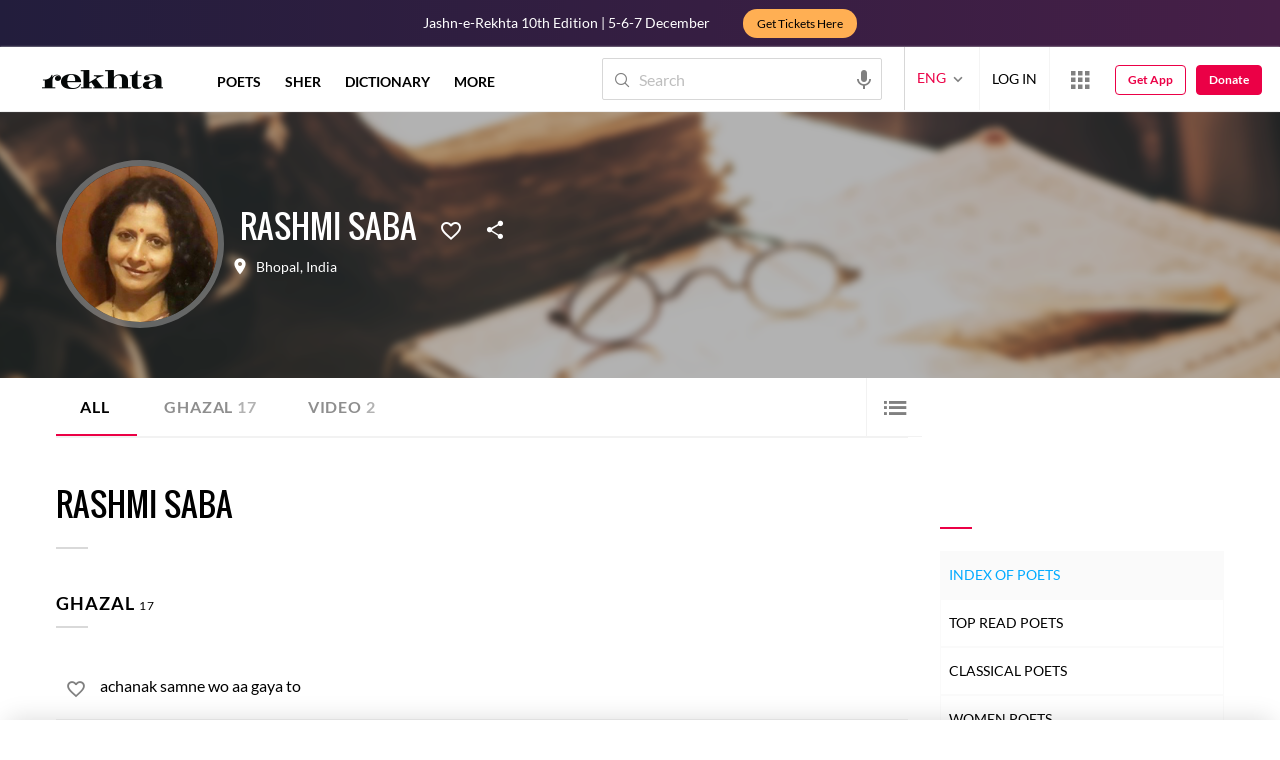

--- FILE ---
content_type: text/html; charset=utf-8
request_url: https://www.rekhta.org/Home/footer?lang=1
body_size: 5417
content:




<style>
    .contactUsForm {
        position: relative;
    }

    .footerFormLoder {
        position: absolute;
        top: 50%;
        left: 50%;
        transform: translate(-50%,-50%);
        z-index: 99999;
        display: none
    }
</style>

<footer id="footer">



    <div class="newsletterWrap newsletterWrapGlobal">
        <div class="subContainer nwsLtrSubCont clearfix">
            <div class="newsLetterTitle">
                    <h3>Subscribe to rekhta newsletter</h3>
                    <h4>Subscribe to Rekhta Newsletter to get all the latest updates</h4>
            </div>
            <div class="newsLetterForm">
                <fieldset>
                    <form id="newsLetterForm" name="newsLetterForm" method="post">
                        <div class="NLFInput clearfix">

                            <input type="email" name="email" placeholder="YOUR E-MAIL HERE" id="nlEmail" />
                            <span class="submitButn">
                                <input type="submit" value="SUBSCRIBE" class="nLSubmitBtn" id="nLSubmitBtn" />
                            </span>
                            <p class="nLError"><i class="rico-critique"></i><span>Incorrect email address</span></p>

                        </div>
                    </form>
                </fieldset>
                <div class="NLFField">

                    <div class="RHPNCheckBoxWrap clearfix">

                        <label class="">
                            <input type="checkbox" id="nLSuH" />
                            <span class="checkMark"></span>
I have read and I agree to Rekhta                                    <a href="/cms/privacy-policy" class="RHPNPrivacyPBtn" target="_blank" rel='noopener'> Privacy Policy</a>


                        </label>
                    </div>
                        <p class="pPCheck">Please check notification related information</p>

                </div>
            </div>

            <div class="nLThanksMsg">
<h2>THANK YOU FOR YOUR SUBSCRIPTION!</h2>
                    <p>We will connect to you shortly</p>
            </div>




        </div>

    </div>

    <div class="navContactSocial">

        <div class="subContainer clearfix">

            <div class="footerNavigation">

                    <nav class="FNPoetryType">
                        <h4 class="footerNavTitle">Quick links</h4>
                        <ul>
                            <li class="footerDonateli"><a class="footerDonate" href="/donate?wref=rweb" title="Donate" aria-label="Donate" rel='noopener'>Donate</a></li>
                            <li><a title="Qaafiya Dictionary" aria-label="Qaafiya Dictionary" href="/qaafiya?wref=rweb">Qaafiya Dictionary</a></li>
                            <li><a title="Taqti" aria-label="Taqti" href="/taqti?wref=rweb">Taqti</a></li>
                            <li><a title="Urdu Resources" aria-label="Urdu Resources" href="/urdu-resources?wref=rweb">Urdu Resources</a></li>
                            

                            
                            <li><a title="Submit Poetry" aria-label="Submit Poetry" href="/publish-content/ghazal?wref=rweb">Submit Poetry</a></li>

                        </ul>
                    </nav>



                <nav class="infoNavType">

                        <h4 class="footerNavTitle">SITE INFO</h4>
                        <ul class="clearfix">

                            <li><a title="Rekhta Foundation" aria-label="Rekhta Foundation" href="/cms/about-site?wref=rweb">Rekhta Foundation</a></li>
                            <li><a title="About The Founder" aria-label="About The Founder" href="/cms/about-founder?wref=rweb">About The Founder</a></li>
                            <li><a title="Contact Us" aria-label="Contact Us" href="/contactus?wref=rweb">Contact Us</a></li>
                            <li><a title="Career" aria-label="Career" href="/career?wref=rweb">Career</a></li>
                            <li><a title="Rekhta Explorer" aria-label="Rekhta Explorer" href="/explorer">Rekhta Explorer</a></li>
                        </ul>

                    
                </nav>


                <nav class="moreNavType">


                        <h4 class="footerNavTitle">Our websites</h4>
                        <ul>
                            <li><a title="Hindwi" aria-label="Hindwi" target="_blank" href="https://hindwi.org/?ref=rekhta&cid=f">Hindwi</a></li>
                            <li><a title="Sufinama" aria-label="Sufinama" target="_blank" href="https://sufinama.org/?ref=rekhta&cid=f">Sufinama</a></li>
                            <li><a title="Rekhta Dictionary" aria-label="Rekhta Dictionary" target="_blank" href="https://rekhtadictionary.com/?ref=rekhta&cid=f">Rekhta Dictionary</a></li>
                            
                            <li><a title="Aamozish" aria-label="Aamozish" target="_blank" href="https://rekhtalearning.com/?ref=rekhta&cid=f">Rekhta Learning</a></li>
                            
                            <li><a title="Rekhta Books" aria-label="Rekhta Books" target="_blank" href="https://rekhtabooks.com/?ref=rekhta&cid=f">Rekhta Books</a></li>


                            
                        </ul>

                </nav>

            </div>


            <div class="contactUsForm">

                <div class="cFOverlay"></div>

                <div class="contactUsFormWrap">

                    <i class="rico-close cFWCloseBtn"></i>

                    <h4>WRITE TO US</h4>

<form action="/Home/LayoutPopupContactUs" method="post">                        <div class="contactFormWrap">

                            <div class="formField cFNameField">
                                <input type="text" id="cFName" name="cFName" placeholder="NAME" />

                                <p class="nLError"><i class="rico-critique"></i><span>Incorrect email address</span></p>
                            </div>


                            <div class="formField cFEmailField">
                                <input type="email" id="cFEmail" name="cFEmail" placeholder="E-MAIL" />
                                <p class="nLError"><i class="rico-critique"></i><span>Incorrect email address</span></p>
                            </div>


                                <div class="formField ttt">
                                    <select id="drpCategory" onchange="RemoveValidation();">
                                        <option selected="selected">SELECT CATEGORY</option>
                                            <option value="contact@rekhta.org">General</option>
                                            <option value="events@rekhta.org">Events</option>
                                            <option value="collaborate@rekhta.org">Partnership/Collaborations</option>
                                            <option value="career@rekhta.org">Work with Us</option>
                                            <option value="shayari@rekhta.org">Publish Poetry</option>
                                            <option value="social@rekhta.org">Social Media Related Queries</option>

                                    </select>
                                    <p class="nLError"><i class="rico-critique"></i><span>Please Select Type</span></p>

                                </div>

                            <div class="formField cFMsgField">
                                <textarea cols="1" rows="1" id="cFMsg" placeholder="MESSAGE"></textarea>
                                
                                
                                <p class="nLError"><i class="rico-critique"></i><span>Incorrect email address</span></p>
                            </div>

                            <div class="formField cFPP">
                                <div class="RHPNCheckBoxWrap clearfix">
                                    <label class="">
                                        <input type="checkbox" id="cFSU" value="IsWriteUsPrivacyPolicy">
                                        <span class="checkMark"></span>
I have read and I agree to Rekhta                                                <a href="/cms/privacy-policy" class="RHPNPrivacyPBtn" target="_blank" rel='noopener'> Privacy Policy</a>

                                        
                                    </label>



                                </div>
                                <p class="pPCheck">Please check notification related information</p>
                            </div>


                            <div class="formField ftrFrmSbmt">
                                <a href="javascript:void(0);" value="SUBMIT" class="submitFormBtn"><i class="rico-paperplane"></i>SEND MESSAGE </a>
                                
                            </div>

                        </div>
</form>                </div>

                <div class="contactUsThanks">
                        <h2>thank you for connecting with us!</h2>
                        <p>We will get back to you shortly</p>
                </div>

                <a href="javascript:void(0);" class="deviceCFBtn"><i class="rico-paperplane"></i>WRITE TO US</a>
                <svg class="screenLoader footerFormLoder" width="50px" height="50px" viewBox="0 0 80 80"><circle class="path" fill="none" stroke-width="5" stroke-linecap="square" cx="40" cy="40" r="30"></circle></svg>


            </div>
        </div>
        <div class="subContainer subConSocApp clearfix">

            <div class="socialMediaShare">

                    <h4> FOLLOW US</h4>
                    <a title="facebook" aria-label="facebook" href="https://www.facebook.com/RekhtaOfficial" target="_blank" rel='noopener' class="rico-facebook"></a>
                    <a title="twitter" aria-label="twitter" href="https://twitter.com/rekhta" target="_blank" rel='noopener' class="rico-twitter"></a>
                    <a title="youtube" aria-label="youtube" href="https://www.youtube.com/jashnerekhtaofficial" target="_blank" rel='noopener' class="rico-youtube"></a>
                    <a title="instagram" aria-label="instagram" href="https://www.instagram.com/rekhta_foundation" target="_blank" rel='noopener' class="rico-instagram"></a>
                    <a title="telegram" aria-label="telegram" href="https://t.me/Rekhta_Official" target="_blank" rel='noopener' class="rico-telegram"></a>

            </div>
                <div class="footerAppNotification">

                    <h4>Download Rekhta App</h4>
                    <a title="appAndriod" aria-label="appAndriod" href="https://rek.ht/rekhta-android-app?ref=rweb" target="_blank" rel='noopener' class="appAndriod"></a>
                    <a title="appIos" aria-label="appIos" href="https://rek.ht/rekhta-ios-app?ref=rweb" target="_blank" rel='noopener' class="appIos"></a>

                </div>
        </div>

    </div>

    <div class="footerSecondaryNavigation">
        <div class="subContainer clearfix">
            <div class="sbFtrMn">
                <a title="PRIVACY POLICY" aria-label="PRIVACY POLICY" href="/cms/privacy-policy">PRIVACY POLICY</a>
                <a title="TERMS OF USE" aria-label="TERMS OF USE" href="/cms/disclaimer">TERMS OF USE</a>

                <a title="COPYRIGHT" aria-label="COPYRIGHT" href="/cms/copyright">COPYRIGHT</a>
                
            </div>
            <p class="sbFtrCpr">© 2025 Rekhta™ Foundation. All rights reserved.</p>
        </div>
    </div>




    <div class="overlay"></div>
    <div class="newsLetterOverlay"></div>
    <div class="overlayRCritiqueForm"></div>

    <div class="jer_DonationStrip" id="footer_astonband">
            <p>Jashn-e-Rekhta 10th Edition | 5-6-7 December | Get Tickets Here  </p>
            <a href="https://jashnerekhta.org/get-tickets?ref=campidrekhta"><span>Get Tickets Here</span><i class="rico-arrowright"></i></a>
    </div>

</footer>


<script>
    // alert(websiteId)
    if (websiteId == 3) {
        if ($('.poemPageMedia').length > 0) {
            $("#footer_astonband").css("bottom", "50px");
        } else if ($('.srtFltrMblBtns').length > 0) {
            $("#footer_astonband").css("bottom", "52px");
        }
    } else {
        if ($('.poemPageMedia').length > 0) {
            $("#footer_astonband").css("bottom", "56px");
        } else if ($('.srtFltrMblBtns').length > 0) {
            $("#footer_astonband").css("bottom", "52px");
        }
    }

    if ($(window).width() >= 1199) {
        if ($('#header_astonband').length) {
            $('body').addClass('stripEnableHeader');
        }
    } else {

        if ($('#footer_astonband').length) {
            //alert();
            $('body').addClass('stripEnableFooter');
        }
    }


    //function v4subscribeNewsletter() {
    //    debugger;
    //    $("#newsLetterMsg,#nLetterSuccessMsg,#newsLettersuccessMsg,#newsLetterBlankMsg").html("");

    //    var userEmail = $("#txtSubscribeNewsletter").val();
    //    var email = { userEmail: $("#txtSubscribeNewsletter").val() };
    //    var isprivacy = $('#IsPrivacyPolicy').prop('checked');
    //    var ismarketing = $('#IsMarketingPolicy').prop('checked');
    //    if (!validateEmail1(userEmail)) {
    //        $("#newsLetterBlankMsg").html("Please provide a valid Email");
    //        return false;
    //    }
    //    else if (ismarketing === false) {
    //        $("#newsLetterMsg").html("Please check notification related information");
    //        return false;
    //    }

    //    var url = "/home/Api_SubscribeNewsletter";
    //    $.ajax({
    //        url: url,
    //        type: "POST",
    //        contentType: "application/json",
    //        charset: "UTF-8",
    //        data: JSON.stringify({ userEmail: userEmail, isprivacy: isprivacy, ismarketing: ismarketing }),
    //        dataType: "json",
    //        success: function (data) {
    //            if (data.toLowerCase() === "success") {
    //                $("#txtSubscribeNewsletter").val("");
    //                $("#nLetterSuccessMsg").html("Thank you for subscription").slideDown();
    //                var htm =
    //                    "<div><img height='1' width='1' style='border-style:none;' alt='' src='//www.googleadservices.com/pagead/conversion/962755924/?label=n9TXCNOkmVcQ1PqJywM&amp;guid=ON&amp;script=0' /></div>";
    //                $("#googleTracker").html(htm);
    //            }
    //            $("#IsPrivacyPolicy").prop("checked", false);
    //            $("#IsMarketingPolicy").prop("checked", false);
    //            $("#newsLettersuccessMsg").html("Thank you for subscription").slideDown();
    //            // showPopupCritiqueWindow("/Home/Popup_ThankYou?lang=" + currentLanguage);
    //        }
    //    });
    //    setTimeout(function () {
    //        $('#nLetterSuccessMsg, #newsLettersuccessMsg').slideUp();
    //    }, 5000);
    //}


    try {
        $(document).on('click', '.select-selected', function (e) {
            console.log('contact us');
            $(this).parents('.rfContSlct').toggleClass('rfContctSlctActive');
            //$(this).next().slideToggle();
            e.stopPropagation();
        });
        $(document).on('click', '.select-items', function (e) {
            e.stopPropagation();
        });
        $(document).on('click', function (e) {
            $('.rfContSlct').removeClass('rfContctSlctActive');
            $('.select-items').hide();
        });
        $(document).on('click', '.select-items div', function () {
            var slctTxt = $(this).parent().prev();

            $(this).parents('.rfContSlct').removeClass('rfContctSlctActive');
            var optVlu = $(this).text();
            slctTxt.text(optVlu);

            var optValue = $(this).val();
            if (optValue != "" && optValue != undefined) {
                slctTxt.val(optValue);
            }
            $(this).parent().hide();

            if (slctTxt != "Select") {
                slctTxt.addClass('slcActv');
            }
            else {
                slctTxt.removeClass('slcActv');
            }
        });

        $('.rfcountry').on('click', 'div', function () {
            $('.rfContSlct').removeClass('stInvsbl');
            $(".rfstate div").remove();
            var selectedCountry = $(this).val()
            GetStateList(selectedCountry);
        });
    } catch (e) {

    }

    function RemoveValidation() {
        var selectedval = document.getElementById("drpCategory").value;

        if (selectedval != '' || selectedval.trim() != 'SELECT CATEGORY' || selectedval.trim() == 'زمرہ منتخب کریں' || selectedval.trim() == 'श्रेणी का चयन करें' || selectedval != null) {
            $('.ttt .nLError span').text("");
            $('.ttt .nLError').hide();
        }
    }

    $('#drpCategory').on('change', function () {
        $(this).css("color", "#000");
        var selectedval = document.getElementById("drpCategory").value;
        if (selectedval == '' || selectedval.trim() == 'SELECT CATEGORY' || selectedval.trim() == 'زمرہ منتخب کریں' || selectedval.trim() == 'श्रेणी का चयन करें' || selectedval == null) {
            $(this).css("color", "#b3b0b0");
        }
    });
</script>


<style>


    .formField.rfContSlct p.nLError {
        top: 50%;
        transform: translateY(-50%);
    }

    select#drpCategory {
        height: 36px;
        line-height: 36px;
        padding: 0px 12px 0 9px;
        font-size: 13px;
        font-family: 'LatoXRegular','NotoDevanagariRegular','MehrNastaliqRegular';
        background: #fff;
        color: #b3b0b0;
        /*  -webkit-appearance: none;
        -moz-appearance: none;
        appearance: none;*/
        -webkit-border-radius: 0; /* Safari 3-4, iOS 1-3.2, Android 1.6- */
        -moz-border-radius: 0; /* Firefox 1-3.6 */
        border-radius: 0; /* Opera 10.5, IE 9, Safari 5, Chrome, Firefox 4, iOS 4, Android 2.1+ */
        border: 1px solid #e8e8e8;
        -webkit-border-before: 1px solid #e8e8e8;
        -webkit-border-before: 1px solid #e8e8e8;
        -webkit-border-before: solid solid #e8e8e8;
    }

        select#drpCategory:focus {
            outline: none;
        }


    .RHPNCheckBoxWrap label {
        -webkit-tap-highlight-color: transparent
    }
</style>

--- FILE ---
content_type: application/javascript
request_url: https://rekhtastaticcdn.pc.cdn.bitgravity.com/scripts/Storage.js?v=0.0.193
body_size: 2724
content:
var disqusPublicKey="C5vHvvXx0Hb7ICqZTTsPESNTi7VKQvDmqpc4Vg16kquKSoeimF9SMJqO7XfVadqc",disqusShortname="rekhta-urdupoetry",docWidth,docHeight,scrollPosition,timeReady=0,timeLoad=0,timeEnd=0,url=window.location.href,customContentType="application/x-www-form-urlencoded; charset=utf-8";window.XDomainRequest&&(customContentType="text/plain"),console.log("%cRekhta","font-size:64px;color:rgb(204,10,49);font-family:sans-serif;font-variant: small-caps;"),console.log("%crekhta.org","color: black; font-size: xx-small");var css4_0Url="https://rekhtastaticcdn.pc.cdn.bitgravity.com/css-4/",cssUrl="https://rekhtastaticcdn.pc.cdn.bitgravity.com/css/",cssHindwiUrl="https://rekhtastaticcdn.pc.cdn.bitgravity.com/css-hindwi/",cssSufinamaUrl="https://rekhtastaticcdn.pc.cdn.bitgravity.com/css-sufinama/",js4_0Url="",jsUrl="https://rekhtastaticcdn.pc.cdn.bitgravity.com/scripts/";function Rekhta_Utilities(){return window===this?new Rekhta_Utilities:this}js4_0Url=jsUrl,console.log("test-"+appVersion),Rekhta_Utilities.prototype={getSelector:function(e){return e?!e instanceof jQuery&&(e=$(e)):e=$("body"),e},pad:function(e,s,t){return null!=t&&""!==t||(t="0"),(e=e.toString()).length<s?this.pad(t+e,s,t):e},OpenPopup:function(e,s,t,i){var r=null!=window.screenLeft?window.screenLeft:screen.left,n=null!=window.screenTop?window.screenTop:screen.top,a=(window.innerWidth?window.innerWidth:document.documentElement.clientWidth?document.documentElement.clientWidth:screen.width)/2-t/2+r,o=(window.innerHeight?window.innerHeight:document.documentElement.clientHeight?document.documentElement.clientHeight:screen.height)/2-i/2+n,c=window.open(e,s,"menubar=no,toolbar=no,resizable=yes,scrollbars=yes, width="+t+", height="+i+", top="+o+", left="+a);window.focus&&c.focus()}};var _utilities=Rekhta_Utilities(),loadYoutubeApi;function Rekhta_storage(){return window===this?new Rekhta_storage:this}function Rekhta_dynamicStorageHandler(){return window===this?new Rekhta_dynamicStorageHandler:this}$.cachedScript=function(e,s){return s=$.extend(s||{},{dataType:"script",cache:!0,url:e}),jQuery.ajax(s)},Rekhta_storage.prototype={storage:null,storageAvailable:function(e){try{return this.storage=window[e],x="__storage_test__",this.storage.setItem(x,x),this.storage.removeItem(x),!0}catch(e){return!1}},decideStorageType:function(){return this.storageAvailable("localStorage")?1:this.storageAvailable("sessionStorage")?2:(this.storage=Rekhta_dynamicStorageHandler(),3)},storageType:0,set:function(e,s){this.storage.setItem(e,s)},get:function(e){return this.storage.getItem(e)},remove:function(e){this.storage.removeItem(e)},clear:function(){this.storage.clear()}},Rekhta_dynamicStorageHandler.prototype={storageArray:[],clear:function(){this.storageArray=[]},getItem:function(e){return this.storageArray[e]},setItem:function(e,s){this.storageArray[e]=s},removeItem:function(e){this.storageArray.indexOf(e)>=0&&(this.storageArray[e]=null)}};var _store=Rekhta_storage();function Rekhta_ResourceLoader(){return window===this?new Rekhta_ResourceLoader:this}_store.decideStorageType(),Rekhta_ResourceLoader.prototype={resources:[{name:"content",files:[{url:jsUrl+"ContentRenderer.js?v=0.0.2",type:"js"}]},{name:"disqus",files:[{url:"https://"+disqusShortname+".disqus.com/embed.js",type:"js"}]},{name:"audio",files:[{url:jsUrl+"audio.min.js",type:"js"}]},{name:"youtube",files:[{url:"https://www.youtube.com/iframe_api",type:"js"}],trigger:"loadYoutubeApi"},{name:"modernizr",files:[{url:jsUrl+"modernizr.js?v=0.0.1",type:"js"},{url:jsUrl+"respond.min.js?v=0.0.1",type:"js"}]},{name:"contentloadondemand",files:[{url:jsUrl+"content_loading.js?v=0.0.1",type:"js"}]},{name:"critique",files:[{url:jsUrl+"critique.js?v=0.0.2",type:"js"}]}],currentResources:[],isSmLoaded:!1,isMdLoaded:!1,isLgLoaded:!1,updateResources:function(selector){selector=_utilities.getSelector(selector);var res=selector.find("[data-required-resource]");selector=null;var req=[];res.each((function(e,s){for(var t=$(s).data("required-resource").split(","),i=0;i<t.length;i++)-1===req.indexOf(t[i])&&req.push(t[i])}));for(var toLoad=[],i=0;i<req.length;i++)this.currentResources.indexOf(req[i])<0&&toLoad.push(req[i]);try{for(var i1=0;i1<toLoad.length;i1++)for(var j=0;j<this.resources.length;j++)if(this.resources[j].name===toLoad[i1]){if(this.resources[j].trigger){for(var execCode=this.resources[j].trigger+" = function(){[scripts] "+this.resources[j].trigger+"=null;}",scriptsCode="",k1=0;k1<this.resources[j].files.length;k1++){var file1=this.resources[j].files[k1];if("js"===file1.type)scriptsCode+="$.cachedScript('"+file1.url+"').done(function () {}).fail(function () {alert('failed to load resource - please check your internet connection;')});";else if("css"===file1.type){var cssToInsert1='<link data-res="'+this.resources[j].name+'" href="'+file1.url+'" rel="stylesheet">';$("head meta[name='Rekhta:CSS'][content='dynamic']").after(cssToInsert1)}}execCode=execCode.replace("[scripts]",scriptsCode),eval(execCode),this.currentResources.push(this.resources[j].name);break}for(var k=0;k<this.resources[j].files.length;k++){var file=this.resources[j].files[k];if("js"===file.type)$.cachedScript(file.url).done((function(){})).fail((function(){}));else if("css"===file.type){var cssToInsert='<link data-res="'+this.resources[j].name+'" href="'+file.url+'" rel="stylesheet">';$("head meta[name='Rekhta:CSS'][content='dynamic']").after(cssToInsert)}}}}catch(e){}setTimeout((function(){$(".loadingScreen").fadeOut("fast",(function(){$(this).remove()})),$(".wrapper.innerWrapper").css("overflow","visible")}),500)},updateLayoutResources:function(){lang=parseInt(lang);var e=cssUrl+"lg.css?v=1.0.43",s=cssUrl+"lg_hi.css?v=1.0.8",t=cssUrl+"lg_ur.css?v=1.0.20",i=css4_0Url+"lg.css?v=1.0.33",r=css4_0Url+"lg_hi.css?v=1.0.7",n=css4_0Url+"lg_ur.css?v=1.0.13",a=cssHindwiUrl+"hindwi_lg.css?v=1.0.2",o=cssHindwiUrl+"hindwi_lg_hi.css?v=1.0.8",c=cssHindwiUrl+"hindwi_lg_ur?v=1.0.1",u=cssSufinamaUrl+"sufinama_lg.css?v=0.0.13",l=cssSufinamaUrl+"sufinama_lg_hi.css?v=0.0.2",h=cssSufinamaUrl+"sufinama_lg_ur.css?v=0.0.9",d=cssUrl+"md.css?v=1.0.2",p=cssUrl+"md_hi.css?v=1.0.2",m=cssUrl+"md_ur.css?v=1.0.3",g=css4_0Url+"md.css?v=0.0.1",f=css4_0Url+"md_hi.css?v=1.0.2",w=css4_0Url+"md_ur.css?v=1.0.2",v=cssHindwiUrl+"hindwi_md.css?v=1.0.1",_=cssHindwiUrl+"hindwi_md_hi.css?v=1.0.1",y=cssHindwiUrl+"hindwi_md_ur.css?v=1.0.1",b=cssUrl+"sm.css?v=1.0.50",U=cssUrl+"sm_hi.css?v=1.0.3",k=cssUrl+"sm_ur.css?v=1.0.25",j=css4_0Url+"sm.css?v=1.0.43",I=css4_0Url+"sm_hi.css?v=1.0.3",S=css4_0Url+"sm_ur.css?v=1.0.23",R=cssHindwiUrl+"hindwi_sm.css?v=1.0.2",L=cssHindwiUrl+"hindwi_sm_hi.css?v=1.0.7",V=cssHindwiUrl+"hindwi_sm_ur.css?v=1.0.1",q=cssSufinamaUrl+"sufinama_sm.css?v=0.0.4",x=cssSufinamaUrl+"sufinama_sm_ur.css?v=0.0.2";if(!(this.isSmLoaded&&this.isMdLoaded&&this.isLgLoaded)){var H=!1,C=[],T=$(window).width();if(T>=1200&&!this.isLgLoaded?(H=!0,this.isLgLoaded=!0,this.isMdLoaded=!0,this.isSmLoaded=!0,C.push(b),4===appVersion&&C.push(j),3===websiteId&&(1===lang&&C.push(L),C.push(R)),2===websiteId&&C.push(q),2===lang?(C.push(U),4===appVersion&&C.push(I),3===websiteId?C.push(L):2===websiteId&&C.push("")):3===lang&&(C.push(k),4===appVersion&&C.push(S),3===websiteId?C.push(V):2===websiteId&&C.push(x)),C.push(d),4===appVersion&&C.push(g),3===websiteId&&(1===lang&&C.push(_),C.push(v)),2===lang?(C.push(p),4===appVersion&&C.push(f),3===websiteId&&C.push(_)):3===lang&&(C.push(m),4===appVersion&&C.push(w),3===websiteId&&C.push(y)),C.push(e),4===appVersion&&C.push(i),3===websiteId?(1===lang&&C.push(o),C.push(a)):2===websiteId&&C.push(u),2===lang?(C.push(s),4===appVersion&&C.push(r),2===websiteId&&C.push(l),3===websiteId&&C.push(o)):3===lang&&(C.push(t),4===appVersion&&C.push(n),3===websiteId?C.push(c):2===websiteId&&C.push(h))):T>=992&&!this.isMdLoaded?(H=!0,this.isMdLoaded=!0,this.isSmLoaded=!0,C.push(b),4===appVersion&&C.push(j),3===websiteId?(1===lang&&C.push(L),C.push(R)):2===websiteId&&C.push(q),2===lang?(C.push(U),4===appVersion&&C.push(I),3===websiteId?C.push(L):2===websiteId&&C.push("")):3===lang&&(C.push(k),4===appVersion&&C.push(S),3===websiteId?C.push(V):2===websiteId&&C.push(x)),C.push(d),4===appVersion&&C.push(g),3===websiteId&&(1===lang&&C.push(_),C.push(v)),2===lang?(C.push(p),4===appVersion&&C.push(f),3===websiteId&&C.push(_)):3===lang&&(C.push(m),4===appVersion&&C.push(w),3===websiteId&&C.push(y))):T>=768&&!this.isSmLoaded&&(H=!0,this.isSmLoaded=!0,C.push(b),4===appVersion&&C.push(j),3===websiteId?(1===lang&&C.push(L),C.push(R)):2===websiteId&&C.push(q),2===lang?(C.push(U),4===appVersion&&C.push(I),3===websiteId?C.push(L):2===websiteId&&C.push("")):3===lang&&(C.push(k),4===appVersion&&C.push(S),3===websiteId?C.push(V):2===websiteId&&C.push(x))),H){$("head meta[name='Rekhta:CSS'][content='layout']").nextAll('[data-res="layout"]').remove();for(var A="",P=0;P<C.length;P++)A+='<link data-res="layout" href="'+C[P]+'" rel="stylesheet">';$("head meta[name='Rekhta:CSS'][content='layout']").after(A)}}}};var _resourceManager=Rekhta_ResourceLoader();function Rekhta_socialPlugins(){return window===this?new Rekhta_socialPlugins:this}Rekhta_socialPlugins.prototype={LoadPlugins:function(){},ShareViaFacebook:function(e,s,t){},ShareViaTwitter:function(e,s,t){}},String.prototype.trimChars=function(e){var s=new RegExp("^["+e+"]+|["+e+"]+$","g");return this.replace(s,"")};

--- FILE ---
content_type: application/x-javascript; charset=utf-8
request_url: https://world.rekhta.org/user/userinfo
body_size: 179
content:
var userInfo = {"Name":null,"ImageUrl":null,"Id":null,"SessionId":"e593241f-f981-4823-84e2-4c06b0876f44","FavCount":0,"GuestUserValue":null,"SearchSessionId":"e593241f-f981-4823-84e2-4c06b0876f44","Email":null,"host":"world.rekhta.org"};